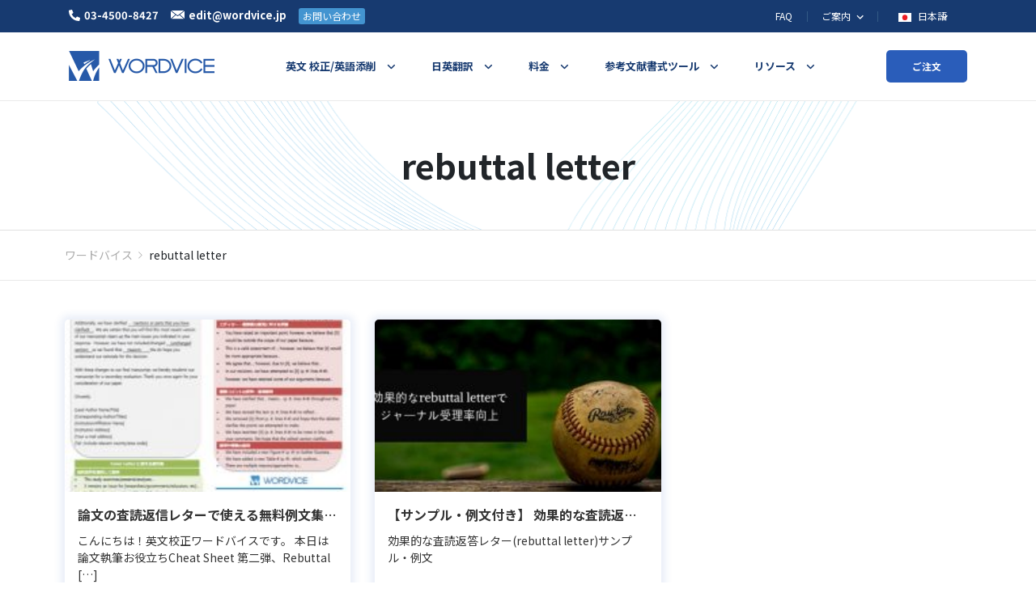

--- FILE ---
content_type: text/html; charset=UTF-8
request_url: https://blog.wordvice.jp/tag/rebuttal-letter/
body_size: 11849
content:
<!doctype html>
<html lang="zh-CN">
<head>
    <meta charset="UTF-8" />
    <meta name="viewport" content="width=device-width, initial-scale=1" />

    <link rel="preconnect" href="https://www.youtube.com">
    <link rel="preload"  href="https://fonts.googleapis.com/css2?family=Noto+Sans+JP:wght@400;700&display=swap" as="style" onload="this.onload=null;this.rel='stylesheet'">
    <noscript><link rel="stylesheet" href="https://fonts.googleapis.com/css2?family=Noto+Sans+JP:wght@400;700&display=swap"></noscript>
    <meta name='robots' content='noindex, follow' />

	<!-- This site is optimized with the Yoast SEO plugin v17.3 - https://yoast.com/wordpress/plugins/seo/ -->
	<link media="all" href="https://blog.wordvice.jp/wp-content/cache/autoptimize/css/autoptimize_983cee9bcc5b8d817d6a49e9940b95f8.css" rel="stylesheet" /><title>rebuttal letter Archives - Wordvice</title>
	<meta property="og:locale" content="zh_CN" />
	<meta property="og:type" content="article" />
	<meta property="og:title" content="rebuttal letter Archives - Wordvice" />
	<meta property="og:url" content="https://blog.wordvice.jp/tag/rebuttal-letter/" />
	<meta property="og:site_name" content="Wordvice" />
	<meta name="twitter:card" content="summary_large_image" />
	<script type="application/ld+json" class="yoast-schema-graph">{"@context":"https://schema.org","@graph":[{"@type":"WebSite","@id":"https://blog.wordvice.jp/#website","url":"https://blog.wordvice.jp/","name":"Wordvice","description":"\u30ef\u30fc\u30c9\u30d0\u30a4\u30b9 Blog","potentialAction":[{"@type":"SearchAction","target":{"@type":"EntryPoint","urlTemplate":"https://blog.wordvice.jp/?s={search_term_string}"},"query-input":"required name=search_term_string"}],"inLanguage":"zh-CN"},{"@type":"CollectionPage","@id":"https://blog.wordvice.jp/tag/rebuttal-letter/#webpage","url":"https://blog.wordvice.jp/tag/rebuttal-letter/","name":"rebuttal letter Archives - Wordvice","isPartOf":{"@id":"https://blog.wordvice.jp/#website"},"breadcrumb":{"@id":"https://blog.wordvice.jp/tag/rebuttal-letter/#breadcrumb"},"inLanguage":"zh-CN","potentialAction":[{"@type":"ReadAction","target":["https://blog.wordvice.jp/tag/rebuttal-letter/"]}]},{"@type":"BreadcrumbList","@id":"https://blog.wordvice.jp/tag/rebuttal-letter/#breadcrumb","itemListElement":[{"@type":"ListItem","position":1,"name":"Home","item":"https://blog.wordvice.jp/"},{"@type":"ListItem","position":2,"name":"rebuttal letter"}]}]}</script>
	<!-- / Yoast SEO plugin. -->














<link rel="https://api.w.org/" href="https://blog.wordvice.jp/wp-json/" /><link rel="alternate" type="application/json" href="https://blog.wordvice.jp/wp-json/wp/v2/tags/145" /><link rel="EditURI" type="application/rsd+xml" title="RSD" href="https://blog.wordvice.jp/xmlrpc.php?rsd" />
<link rel="wlwmanifest" type="application/wlwmanifest+xml" href="https://blog.wordvice.jp/wp-includes/wlwmanifest.xml" />
<meta name="generator" content="WordPress 6.1.1" />
<!-- 没有可用于此网址的 AMPHTML 版本。 --><link rel="icon" href="https://ee-blog-cdn.wordvice.com/jp/wp-content/uploads/2021/11/03052418/cropped-favicon_wordvice_bl-32x32.png" sizes="32x32" />
<link rel="icon" href="https://ee-blog-cdn.wordvice.com/jp/wp-content/uploads/2021/11/03052418/cropped-favicon_wordvice_bl-192x192.png" sizes="192x192" />
<link rel="apple-touch-icon" href="https://ee-blog-cdn.wordvice.com/jp/wp-content/uploads/2021/11/03052418/cropped-favicon_wordvice_bl-180x180.png" />
<meta name="msapplication-TileImage" content="https://ee-blog-cdn.wordvice.com/jp/wp-content/uploads/2021/11/03052418/cropped-favicon_wordvice_bl-270x270.png" />
</head>

<body class="archive tag tag-rebuttal-letter tag-145">
<svg xmlns="http://www.w3.org/2000/svg" viewBox="0 0 0 0" width="0" height="0" focusable="false" role="none" style="visibility: hidden; position: absolute; left: -9999px; overflow: hidden;" ><defs><filter id="wp-duotone-dark-grayscale"><feColorMatrix color-interpolation-filters="sRGB" type="matrix" values=" .299 .587 .114 0 0 .299 .587 .114 0 0 .299 .587 .114 0 0 .299 .587 .114 0 0 " /><feComponentTransfer color-interpolation-filters="sRGB" ><feFuncR type="table" tableValues="0 0.49803921568627" /><feFuncG type="table" tableValues="0 0.49803921568627" /><feFuncB type="table" tableValues="0 0.49803921568627" /><feFuncA type="table" tableValues="1 1" /></feComponentTransfer><feComposite in2="SourceGraphic" operator="in" /></filter></defs></svg><svg xmlns="http://www.w3.org/2000/svg" viewBox="0 0 0 0" width="0" height="0" focusable="false" role="none" style="visibility: hidden; position: absolute; left: -9999px; overflow: hidden;" ><defs><filter id="wp-duotone-grayscale"><feColorMatrix color-interpolation-filters="sRGB" type="matrix" values=" .299 .587 .114 0 0 .299 .587 .114 0 0 .299 .587 .114 0 0 .299 .587 .114 0 0 " /><feComponentTransfer color-interpolation-filters="sRGB" ><feFuncR type="table" tableValues="0 1" /><feFuncG type="table" tableValues="0 1" /><feFuncB type="table" tableValues="0 1" /><feFuncA type="table" tableValues="1 1" /></feComponentTransfer><feComposite in2="SourceGraphic" operator="in" /></filter></defs></svg><svg xmlns="http://www.w3.org/2000/svg" viewBox="0 0 0 0" width="0" height="0" focusable="false" role="none" style="visibility: hidden; position: absolute; left: -9999px; overflow: hidden;" ><defs><filter id="wp-duotone-purple-yellow"><feColorMatrix color-interpolation-filters="sRGB" type="matrix" values=" .299 .587 .114 0 0 .299 .587 .114 0 0 .299 .587 .114 0 0 .299 .587 .114 0 0 " /><feComponentTransfer color-interpolation-filters="sRGB" ><feFuncR type="table" tableValues="0.54901960784314 0.98823529411765" /><feFuncG type="table" tableValues="0 1" /><feFuncB type="table" tableValues="0.71764705882353 0.25490196078431" /><feFuncA type="table" tableValues="1 1" /></feComponentTransfer><feComposite in2="SourceGraphic" operator="in" /></filter></defs></svg><svg xmlns="http://www.w3.org/2000/svg" viewBox="0 0 0 0" width="0" height="0" focusable="false" role="none" style="visibility: hidden; position: absolute; left: -9999px; overflow: hidden;" ><defs><filter id="wp-duotone-blue-red"><feColorMatrix color-interpolation-filters="sRGB" type="matrix" values=" .299 .587 .114 0 0 .299 .587 .114 0 0 .299 .587 .114 0 0 .299 .587 .114 0 0 " /><feComponentTransfer color-interpolation-filters="sRGB" ><feFuncR type="table" tableValues="0 1" /><feFuncG type="table" tableValues="0 0.27843137254902" /><feFuncB type="table" tableValues="0.5921568627451 0.27843137254902" /><feFuncA type="table" tableValues="1 1" /></feComponentTransfer><feComposite in2="SourceGraphic" operator="in" /></filter></defs></svg><svg xmlns="http://www.w3.org/2000/svg" viewBox="0 0 0 0" width="0" height="0" focusable="false" role="none" style="visibility: hidden; position: absolute; left: -9999px; overflow: hidden;" ><defs><filter id="wp-duotone-midnight"><feColorMatrix color-interpolation-filters="sRGB" type="matrix" values=" .299 .587 .114 0 0 .299 .587 .114 0 0 .299 .587 .114 0 0 .299 .587 .114 0 0 " /><feComponentTransfer color-interpolation-filters="sRGB" ><feFuncR type="table" tableValues="0 0" /><feFuncG type="table" tableValues="0 0.64705882352941" /><feFuncB type="table" tableValues="0 1" /><feFuncA type="table" tableValues="1 1" /></feComponentTransfer><feComposite in2="SourceGraphic" operator="in" /></filter></defs></svg><svg xmlns="http://www.w3.org/2000/svg" viewBox="0 0 0 0" width="0" height="0" focusable="false" role="none" style="visibility: hidden; position: absolute; left: -9999px; overflow: hidden;" ><defs><filter id="wp-duotone-magenta-yellow"><feColorMatrix color-interpolation-filters="sRGB" type="matrix" values=" .299 .587 .114 0 0 .299 .587 .114 0 0 .299 .587 .114 0 0 .299 .587 .114 0 0 " /><feComponentTransfer color-interpolation-filters="sRGB" ><feFuncR type="table" tableValues="0.78039215686275 1" /><feFuncG type="table" tableValues="0 0.94901960784314" /><feFuncB type="table" tableValues="0.35294117647059 0.47058823529412" /><feFuncA type="table" tableValues="1 1" /></feComponentTransfer><feComposite in2="SourceGraphic" operator="in" /></filter></defs></svg><svg xmlns="http://www.w3.org/2000/svg" viewBox="0 0 0 0" width="0" height="0" focusable="false" role="none" style="visibility: hidden; position: absolute; left: -9999px; overflow: hidden;" ><defs><filter id="wp-duotone-purple-green"><feColorMatrix color-interpolation-filters="sRGB" type="matrix" values=" .299 .587 .114 0 0 .299 .587 .114 0 0 .299 .587 .114 0 0 .299 .587 .114 0 0 " /><feComponentTransfer color-interpolation-filters="sRGB" ><feFuncR type="table" tableValues="0.65098039215686 0.40392156862745" /><feFuncG type="table" tableValues="0 1" /><feFuncB type="table" tableValues="0.44705882352941 0.4" /><feFuncA type="table" tableValues="1 1" /></feComponentTransfer><feComposite in2="SourceGraphic" operator="in" /></filter></defs></svg><svg xmlns="http://www.w3.org/2000/svg" viewBox="0 0 0 0" width="0" height="0" focusable="false" role="none" style="visibility: hidden; position: absolute; left: -9999px; overflow: hidden;" ><defs><filter id="wp-duotone-blue-orange"><feColorMatrix color-interpolation-filters="sRGB" type="matrix" values=" .299 .587 .114 0 0 .299 .587 .114 0 0 .299 .587 .114 0 0 .299 .587 .114 0 0 " /><feComponentTransfer color-interpolation-filters="sRGB" ><feFuncR type="table" tableValues="0.098039215686275 1" /><feFuncG type="table" tableValues="0 0.66274509803922" /><feFuncB type="table" tableValues="0.84705882352941 0.41960784313725" /><feFuncA type="table" tableValues="1 1" /></feComponentTransfer><feComposite in2="SourceGraphic" operator="in" /></filter></defs></svg><div id="page" class="site">
    <!-- Header 영역 -->
    <div class="wv-header-top">
        <div class="container-xl">
            <div class="wv-top-left">
                <ul>
                    <li>
                        <a href="tel:+810345008427" class="left-btn">
                            <span class="wv-ic"><noscript><img src="https://pstatic.wordvice.com/wv-jp/images/top_tel.svg" alt="tel"></noscript><img class="lazyload" src='data:image/svg+xml,%3Csvg%20xmlns=%22http://www.w3.org/2000/svg%22%20viewBox=%220%200%20210%20140%22%3E%3C/svg%3E' data-src="https://pstatic.wordvice.com/wv-jp/images/top_tel.svg" alt="tel"></span><em>03-4500-8427</em>
                        </a>
                    </li>
                    <li>
                        <a class="left-btn" href="mailto:edit@wordvice.jp">
                            <span class="wv-ic"><noscript><img src="https://pstatic.wordvice.com/wv-jp/images/top_mail.svg" alt="mail"></noscript><img class="lazyload" src='data:image/svg+xml,%3Csvg%20xmlns=%22http://www.w3.org/2000/svg%22%20viewBox=%220%200%20210%20140%22%3E%3C/svg%3E' data-src="https://pstatic.wordvice.com/wv-jp/images/top_mail.svg" alt="mail"></span><em>edit@wordvice.jp</em>
                        </a>
                    </li>
                    <li>
                        <a class="left-btn wv-left-btn" href="https://wordvice.jp/%e3%81%8a%e5%95%8f%e3%81%84%e5%90%88%e3%82%8f%e3%81%9b/">お問い合わせ</a>
                    </li>
                </ul>
            </div>
            <div class="wv-top-right">
                <ul class="top-right-menu">
                    <li class="wv-menu">
                        <a class="wv-top-menu" href="https://wordvice.jp/faq">FAQ</a>
                    </li>
                    <li class="wv-menu depth2">
                        <a class="wv-top-menu" href="https://wordvice.jp/intro">
                            <em>
                                ご案内
                                <svg xmlns="http://www.w3.org/2000/svg" width="24" height="24" viewBox="0 0 24 24">
                                    <path fill="none" d="M0 0H24V24H0z"/>
                                    <path fill="#fff" d="M10.307 11.76L14.56 16l4.253-4.244 1.307 1.307-5.56 5.56L9 13.067z" transform="translate(-3.001 -2.76)"/>
                                </svg>
                            </em>
                        </a>
                        <div class="depth2-box">
                            <ul>
                                <li><a class="wv-ctg2" href="https://wordvice.jp/intro/">会社案内</a></li>
                                <li><a class="wv-ctg2" href="https://wordvice.jp/intro/editor-profile/">校正者概要</a></li>
                                <li><a class="wv-ctg2" href="https://wordvice.jp/intro/client-list/">顧客現況</a></li>
                                <li><a class="wv-ctg2" href="https://wordvice.jp/intro/customer-review/">お客様の声</a></li>
                                <li><a class="wv-ctg2" href="https://wordvice.jp/affiliate/home/">アフィリエイトプログラム</a></li>
                                <li><a class="wv-ctg2" href="https://wordvice.jp/affiliation/">機関提携のお問い合わせ</a></li>
                                <li><a class="wv-ctg2" href="https://wordvice.jp/career/">採用</a></li>
                            </ul>
                        </div>
                    </li>
                    <li class="wv-menu">
                        <button class="wv-top-menu wv-toggle-languages wv-button-language">
                            <span class="wv-flag">
                                <noscript><img src="https://pstatic.wordvice.com/wv-common/images/flag_jp.svg" alt="日本語"></noscript><img class="lazyload" src='data:image/svg+xml,%3Csvg%20xmlns=%22http://www.w3.org/2000/svg%22%20viewBox=%220%200%20210%20140%22%3E%3C/svg%3E' data-src="https://pstatic.wordvice.com/wv-common/images/flag_jp.svg" alt="日本語">
                            </span>
                            <em>
                                日本語
                                <svg xmlns="http://www.w3.org/2000/svg" width="24" height="24" viewBox="0 0 24 24">
                                    <path fill="none" d="M0 0H24V24H0z"/>
                                    <path fill="#fff" d="M10.307 11.76L14.56 16l4.253-4.244 1.307 1.307-5.56 5.56L9 13.067z" transform="translate(-3.001 -2.76)"/>
                                </svg>
                            </em>
                        </button>

                        <div id="wv-list-languages" class="wv-list-languages">
                            <ul>
                                <li>
                                    <a class="lang-btn" href="https://essayreview.co.kr">
                                    <span class="wv-flag">
                                        <noscript><img src="https://pstatic.wordvice.com/wv-common/images/flag_kr.svg" alt="한국어"></noscript><img class="lazyload" src='data:image/svg+xml,%3Csvg%20xmlns=%22http://www.w3.org/2000/svg%22%20viewBox=%220%200%20210%20140%22%3E%3C/svg%3E' data-src="https://pstatic.wordvice.com/wv-common/images/flag_kr.svg" alt="한국어">
                                    </span>
                                        <em>한국어</em>
                                    </a>
                                </li>
                                <li>
                                    <a class="lang-btn" href="https://wordvice.cn" >
                                    <span class="wv-flag">
                                        <noscript><img src="https://pstatic.wordvice.com/wv-common/images/flag_cn.svg" alt="简体中文"></noscript><img class="lazyload" src='data:image/svg+xml,%3Csvg%20xmlns=%22http://www.w3.org/2000/svg%22%20viewBox=%220%200%20210%20140%22%3E%3C/svg%3E' data-src="https://pstatic.wordvice.com/wv-common/images/flag_cn.svg" alt="简体中文">
                                    </span>
                                        <em>简体中文</em>
                                    </a>
                                </li>
                                <li>
                                    <a class="lang-btn" href="https://wordvice.com.tw">
                                    <span class="wv-flag">
                                        <noscript><img src="https://pstatic.wordvice.com/wv-common/images/flag_tw.svg" alt="繁體中文"></noscript><img class="lazyload" src='data:image/svg+xml,%3Csvg%20xmlns=%22http://www.w3.org/2000/svg%22%20viewBox=%220%200%20210%20140%22%3E%3C/svg%3E' data-src="https://pstatic.wordvice.com/wv-common/images/flag_tw.svg" alt="繁體中文">
                                    </span>
                                        <em>繁體中文</em>
                                    </a>
                                </li>
                                <li>
                                    <a class="lang-btn" href="https://wordvice.com.tr">
                                    <span class="wv-flag">
                                        <noscript><img src="https://pstatic.wordvice.com/wv-common/images/flag_tr.svg" alt="Türkçe"></noscript><img class="lazyload" src='data:image/svg+xml,%3Csvg%20xmlns=%22http://www.w3.org/2000/svg%22%20viewBox=%220%200%20210%20140%22%3E%3C/svg%3E' data-src="https://pstatic.wordvice.com/wv-common/images/flag_tr.svg" alt="Türkçe">
                                    </span>
                                        <em>Türkçe</em>
                                    </a>
                                </li>
                                <li>
                                    <a class="lang-btn" href="https://wordvice.com">
                                    <span class="wv-flag">
                                        <noscript><img src="https://pstatic.wordvice.com/wv-common/images/flag_us.svg" alt="English"></noscript><img class="lazyload" src='data:image/svg+xml,%3Csvg%20xmlns=%22http://www.w3.org/2000/svg%22%20viewBox=%220%200%20210%20140%22%3E%3C/svg%3E' data-src="https://pstatic.wordvice.com/wv-common/images/flag_us.svg" alt="English">
                                    </span>
                                        <em>English</em>
                                    </a>
                                </li>
                            </ul>
                        </div>
                    </li>
                </ul>
            </div>
        </div>
    </div>

    <!-- sticky header -->
    <header id="masthead" class="" role="banner">
        <!-- NAV PC -->
        <div class="wv-header">
            <div class="container-xl">
                <div class="wv-header-inner">
                    <div class="wv-logo">
                        <a class="logo-btn" href="https://wordvice.jp" title="ワードバイス Blog">
                            <noscript><img srcset="https://pstatic.wordvice.com/wv-jp/images/biglogo2.png 1024w,
                                     https://pstatic.wordvice.com/wv-jp/images/biglogo.png" src="https://pstatic.wordvice.com/wv-jp/images/biglogo.png" alt="Wordvice"></noscript><img class="lazyload" data-srcset="https://pstatic.wordvice.com/wv-jp/images/biglogo2.png 1024w,
                                     https://pstatic.wordvice.com/wv-jp/images/biglogo.png" src='data:image/svg+xml,%3Csvg%20xmlns=%22http://www.w3.org/2000/svg%22%20viewBox=%220%200%20210%20140%22%3E%3C/svg%3E' data-src="https://pstatic.wordvice.com/wv-jp/images/biglogo.png" alt="Wordvice">
                        </a>
                    </div>
                    <div class="wv-header-menu">
                        <ul class="wv-nav">

                            <li class="wv-ctg menu-item menu-parents mega-menu-item wv-citation-menu">
                                <a class="wv-ctg1" href="https://wordvice.jp/services/academic-editing/?utm_source=wordvice_blog&utm_medium=post&utm_campaign=menu_click"><em>英文 校正/英語添削</em></a>
                                <div class="wv-header-depth large">
                                    <ul class="menu-ul">
                                        <li class="menu-li">
                                            <a class="depth1" href="https://wordvice.jp/services/academic-editing/?utm_source=wordvice_blog&utm_medium=post&utm_campaign=menu_click">学術論文英文校正サービス
                                                <svg xmlns="http://www.w3.org/2000/svg" width="24" height="24" viewBox="0 0 24 24">
                                                    <path style="fill:none" d="M0 0h24v24H0z" transform="rotate(-90 12 12)"/>
                                                    <path data-name="Icon material-keyboard-arrow-down" d="m10.008 11.76 3.281 3.273 3.281-3.273 1.008 1.008-4.288 4.288L9 12.768z" transform="rotate(-90 11.877 13.852)" class="menu-svg"/>
                                                </svg>
                                            </a>
                                            <div class="depth2-box">
                                                <ul>
                                                    <li>
                                                        <a href="https://wordvice.jp/services/academic-editing/journal/?utm_source=wordvice_blog&utm_medium=post&utm_campaign=menu_click" class="depth2">
                                                            ジャーナル論文
                                                        </a>
                                                    </li>
                                                    <li>
                                                        <a href="https://wordvice.jp/services/academic-editing/paper-thesis-dissertation/?utm_source=wordvice_blog&utm_medium=post&utm_campaign=menu_click" class="depth2">
                                                            研究論文
                                                        </a>
                                                    </li>
                                                    <li>
                                                        <a href="https://wordvice.jp/services/academic-editing/paper-abstract/?utm_source=wordvice_blog&utm_medium=post&utm_campaign=menu_click" class="depth2">
                                                            論文要旨
                                                        </a>
                                                    </li>
                                                    <li>
                                                        <a href="https://wordvice.jp/services/academic-editing/assignment/?utm_source=wordvice_blog&utm_medium=post&utm_campaign=menu_click" class="depth2">
                                                            英語レポート
                                                        </a>
                                                    </li>
                                                </ul>
                                            </div>
                                        </li>

                                        <li class="menu-li">
                                            <a class="depth1" href="https://wordvice.jp/services/admissions-editing/?utm_source=wordvice_blog&utm_medium=post&utm_campaign=menu_click">留学願書英文校正サービス
                                                <svg xmlns="http://www.w3.org/2000/svg" width="24" height="24" viewBox="0 0 24 24">
                                                    <path style="fill:none" d="M0 0h24v24H0z" transform="rotate(-90 12 12)"/>
                                                    <path data-name="Icon material-keyboard-arrow-down" d="m10.008 11.76 3.281 3.273 3.281-3.273 1.008 1.008-4.288 4.288L9 12.768z" transform="rotate(-90 11.877 13.852)" class="menu-svg"/>
                                                </svg>
                                            </a>
                                            <div class="depth2-box">
                                                <ul>
                                                    <li>
                                                        <a href="https://wordvice.jp/services/admissions-editing/english-essay/?utm_source=wordvice_blog&utm_medium=post&utm_campaign=menu_click" class="depth2">
                                                            エッセイ
                                                        </a>
                                                    </li>
                                                    <li>
                                                        <a href="https://wordvice.jp/services/admissions-editing/letter-of-recommendation/?utm_source=wordvice_blog&utm_medium=post&utm_campaign=menu_click" class="depth2">
                                                            推薦書
                                                        </a>
                                                    </li>
                                                    <li>
                                                        <a href="https://wordvice.jp/services/admissions-editing/cover-letter/?utm_source=wordvice_blog&utm_medium=post&utm_campaign=menu_click" class="depth2">
                                                            カバーレター
                                                        </a>
                                                    </li>
                                                    <li>
                                                        <a href="https://wordvice.jp/services/admissions-editing/cv-resume/?utm_source=wordvice_blog&utm_medium=post&utm_campaign=menu_click" class="depth2">
                                                            レジュメ/CV/履歴書
                                                        </a>
                                                    </li>
                                                    <li>
                                                        <a href="https://wordvice.jp/services/admissions-editing/sop/?utm_source=wordvice_blog&utm_medium=post&utm_campaign=menu_click" class="depth2">
                                                            SOP
                                                        </a>
                                                    </li>
                                                </ul>
                                            </div>
                                        </li>

                                        <li class="menu-li">
                                            <a class="depth1" href="https://wordvice.jp/services/toefl-writing/?utm_source=wordvice_blog&utm_medium=post&utm_campaign=menu_click">英語添削サービス
                                                <svg xmlns="http://www.w3.org/2000/svg" width="24" height="24" viewBox="0 0 24 24">
                                                    <path style="fill:none" d="M0 0h24v24H0z" transform="rotate(-90 12 12)"/>
                                                    <path data-name="Icon material-keyboard-arrow-down" d="m10.008 11.76 3.281 3.273 3.281-3.273 1.008 1.008-4.288 4.288L9 12.768z" transform="rotate(-90 11.877 13.852)" class="menu-svg"/>
                                                </svg>
                                            </a>
                                            <div class="depth2-box">
                                                <ul>
                                                    <li>
                                                        <a href="https://wordvice.jp/services/toefl-writing/?utm_source=wordvice_blog&utm_medium=post&utm_campaign=menu_click" class="depth2">
                                                            TOEFLライティング
                                                        </a>
                                                    </li>
                                                    <li>
                                                        <a href="https://wordvice.jp/services/english-writing/?utm_source=wordvice_blog&utm_medium=post&utm_campaign=menu_click" class="depth2">
                                                            英検/自由英作文
                                                        </a>
                                                    </li>
                                                </ul>
                                            </div>
                                        </li>

                                        <li class="menu-li">
                                            <a class="depth1" href="https://wordvice.jp/services/business-english-editing/?utm_source=wordvice_blog&utm_medium=post&utm_campaign=menu_click">英語ビジネス文書添削サービス</a>
                                        </li>
                                    </ul>
                                </div>
                            </li>

                            <!-- 번역 -->
                            <li class="wv-ctg">
                                <a class="wv-ctg1" href="https://wordvice.jp/services/translation/academic-paper/?utm_source=wordvice_blog&utm_medium=post&utm_campaign=menu_click"><em>日英翻訳</em></a>
                                <div class="wv-ctg2-box">
                                    <ul>
                                        <li><a class="wv-ctg2" href="https://wordvice.jp/services/translation/academic-paper/?utm_source=wordvice_blog&utm_medium=post&utm_campaign=menu_click">学術論文</a></li>
                                        <li><a class="wv-ctg2" href="https://wordvice.jp/services/translation/cv-resume/?utm_source=wordvice_blog&utm_medium=post&utm_campaign=menu_click">履歴書</a></li>
                                        <li><a class="wv-ctg2" href="https://wordvice.jp/services/translation/sop/?utm_source=wordvice_blog&utm_medium=post&utm_campaign=menu_click">SOP</a></li>
                                        <li><a class="wv-ctg2" href="https://wordvice.jp/services/translation/essay/?utm_source=wordvice_blog&utm_medium=post&utm_campaign=menu_click">エッセイ</a></li>
                                        <li><a class="wv-ctg2" href="https://wordvice.jp/services/translation/letter-of-recommendation/?utm_source=wordvice_blog&utm_medium=post&utm_campaign=menu_click">推薦状</a></li>
                                    </ul>
                                </div>
                            </li>

                            <li class="wv-ctg">
                                <a class="wv-ctg1" href="https://wordvice.jp/price/?utm_source=wordvice_blog&utm_medium=post&utm_campaign=menu_click"><em>料金</em></a>
                                <div class="wv-ctg2-box">
                                    <ul>
                                        <li><a class="wv-ctg2" href="https://wordvice.jp/price/?utm_source=wordvice_blog&utm_medium=post&utm_campaign=menu_click">学術論文 英文校正サービス</a></li>
                                        <li><a class="wv-ctg2" href="https://wordvice.jp/admission-pricing/?utm_source=wordvice_blog&utm_medium=post&utm_campaign=menu_click">英文履歴書・エッセイ・留学願書校正サービス</a></li>
                                        <li><a class="wv-ctg2" href="https://wordvice.jp/university-assignments-pricing/?utm_source=wordvice_blog&utm_medium=post&utm_campaign=menu_click">大学課題 英文校正サービス</a></li>
                                        <li><a class="wv-ctg2" href="https://wordvice.jp/business-pricing/?utm_source=wordvice_blog&utm_medium=post&utm_campaign=menu_click">ビジネス英文校正サービス</a></li>
                                        <li><a class="wv-ctg2" href="https://wordvice.jp/price/%E3%83%97%E3%83%AC%E3%83%9F%E3%82%A2%E3%83%A0%E6%97%A5%E8%8B%B1%E7%BF%BB%E8%A8%B3%E3%82%B5%E3%83%BC%E3%83%93%E3%82%B9/?utm_source=wordvice_blog&utm_medium=post&utm_campaign=menu_click">日英翻訳サービス</a></li>
                                        <li><a class="wv-ctg2" href="https://wordvice.jp/price/toefl%E3%83%A9%E3%82%A4%E3%83%86%E3%82%A3%E3%83%B3%E3%82%B0%E6%B7%BB%E5%89%8A%E3%83%91%E3%83%83%E3%82%B1%E3%83%BC%E3%82%B8/?utm_source=wordvice_blog&utm_medium=post&utm_campaign=menu_click">TOEFLライティング添削パッケージ</a></li>
                                        <li><a class="wv-ctg2" href="https://wordvice.jp/price/wordvice-points/?utm_source=wordvice_blog&utm_medium=post&utm_campaign=menu_click">プリペイドポイントサービス</a></li>
                                        <li><a class="wv-ctg2" href="https://wordvice.jp/%E3%81%8A%E6%94%AF%E6%89%95%E3%81%84%E6%96%B9%E6%B3%95/?utm_source=wordvice_blog&utm_medium=post&utm_campaign=menu_click">お支払い方法</a></li>
                                    </ul>
                                </div>
                            </li>

                            <li class="wv-ctg menu-item menu-parents mega-menu-item wv-citation-menu">
                                <a class="wv-ctg1" href="javascript:void(0)"><em>参考文献書式ツール</em></a>
                                <div class="wv-header-depth large">
                                    <ul class="menu-ul">
                                        <li class="menu-li"><a href="https://wordvice.jp/services/plagiarism-checker?utm_source=wordvice&utm_medium=page&utm_campaign=menu_click" class="depth1">iThenticate剽窃チェッカー</a></li>
                                        <li class="menu-li"><a href="https://wordvice.jp/apa-citation-generator?utm_source=wordvice&utm_medium=page&utm_campaign=menu_click" class="depth1">APA - 引用・参考文献自動作成</a></li>
                                        <li class="menu-li"><a href="https://wordvice.jp/mla-citation-generator?utm_source=wordvice&utm_medium=page&utm_campaign=menu_click" class="depth1">MLA - 引用・参考文献自動作成</a></li>
                                        <li class="menu-li"><a href="https://wordvice.jp/chicago-citation-generator?utm_source=wordvice&utm_medium=page&utm_campaign=menu_click" class="depth1">シカゴ - 引用・参考文献自動作成</a></li>
                                        <li class="menu-li"><a href="https://wordvice.jp/vancouver-citation-generator?utm_source=wordvice&utm_medium=page&utm_campaign=menu_click" class="depth1">バンクーバー - 引用・参考文献自動作成</a></li>
                                        <li class="menu-li">
                                            <a href="https://wordvice.jp/citation-guide/apa?utm_source=wordvice&utm_medium=page&utm_campaign=menu_click" class="depth1">
                                                参照・引用文献ガイド
                                                <svg xmlns="http://www.w3.org/2000/svg" width="24" height="24" viewBox="0 0 24 24">
                                                    <path style="fill:none" d="M0 0h24v24H0z" transform="rotate(-90 12 12)"/>
                                                    <path data-name="Icon material-keyboard-arrow-down" d="m10.008 11.76 3.281 3.273 3.281-3.273 1.008 1.008-4.288 4.288L9 12.768z" transform="rotate(-90 11.877 13.852)" class="menu-svg"/>
                                                </svg>
                                            </a>
                                            <div class="depth2-box">
                                                <ul>
                                                    <li>
                                                        <a href="https://wordvice.jp/citation-guide/apa?utm_source=wordvice&utm_medium=page&utm_campaign=menu_click" class="depth2">
                                                            APA引用・参考文献ガイド
                                                        </a>
                                                    </li>
                                                    <li>
                                                        <a href="https://wordvice.jp/citation-guide/mla?utm_source=wordvice&utm_medium=page&utm_campaign=menu_click" class="depth2">
                                                            MLA引用・参考文献ガイド
                                                        </a>
                                                    </li>
                                                    <li>
                                                        <a href="https://wordvice.jp/citation-guide/chicago?utm_source=wordvice&utm_medium=page&utm_campaign=menu_click" class="depth2">
                                                            シカゴ式引用・参考文献ガイド
                                                        </a>
                                                    </li>
                                                    <li>
                                                        <a href="https://wordvice.jp/citation-guide/vancouver?utm_source=wordvice&utm_medium=page&utm_campaign=menu_click" class="depth2">
                                                            バンクーバー式引用・参考文献ガイド
                                                        </a>
                                                    </li>
                                                </ul>
                                            </div>
                                        </li>
                                    </ul>
                                </div>
                            </li>

                            <li class="wv-ctg">
                                <a class="wv-ctg1" href="https://blog.wordvice.jp"><em>リソース</em></a>
                                <div class="wv-ctg2-box last">
                                    <ul>
                                        <li><a class="wv-ctg2" href="https://blog.wordvice.jp/writing-and-editing-guide/">執筆&編集ガイド</a></li>
                                        <li><a class="wv-ctg2" href="https://blog.wordvice.jp/academy-academic/">学術情報</a></li>
                                        <li><a class="wv-ctg2" href="https://blog.wordvice.jp/academy-admission/">海外留学情報</a></li>
                                    </ul>
                                </div>
                            </li>
                        </ul>
                    </div>
                    <div class="wv-order-btn">
                        <a class="o-btn" href="https://wordvice.jp/shop/">ご注文</a>
                    </div>

                    <!-- 모바일메뉴 TOGGLE BUTTON -->
                    <button type="button" class="wv-nav-menu wv-js-menu" >
                        <span class="icon-bar bar1"></span>
                        <span class="icon-bar bar2"></span>
                        <span class="icon-bar bar3"></span>
                    </button>
                </div>
            </div>
        </div>

        <!-- NAV MOBILE -->
        <div id="wv-mo-menu" class="wv-mo-menu">
            <div class="wv-menu">
                <div class="wv-mo-top">
                    <a class="top-logo" href="https://wordvice.jp">
                        <noscript><img src="https://pstatic.wordvice.com/wv-jp/images/biglogo2.png" alt="Wordvice"></noscript><img class="lazyload" src='data:image/svg+xml,%3Csvg%20xmlns=%22http://www.w3.org/2000/svg%22%20viewBox=%220%200%20210%20140%22%3E%3C/svg%3E' data-src="https://pstatic.wordvice.com/wv-jp/images/biglogo2.png" alt="Wordvice">
                    </a>
                    <button class="close-btn wv-js-menu" >
                        <span class="bar bar1"></span>
                        <span class="bar bar2"></span>
                    </button>
                </div>
                <div class="wv-nav-top">
                    <div class="wv-nav-tc nav-left">
                        <ul>
                        </ul>
                    </div>
                    <div class="wv-nav-tc nav-right">
                        <button class="wv-languages-btn wv-js-language">
                            日本 (JAPAN)
                            <svg xmlns="http://www.w3.org/2000/svg" width="24" height="24" viewBox="0 0 24 24">
                                <path fill="none" d="M0 0H24V24H0z"/>
                                <path fill="#333" d="M10.307 11.76L14.56 16l4.253-4.244 1.307 1.307-5.56 5.56L9 13.067z" transform="translate(-3.001 -2.76)"/>
                            </svg>
                        </button>
                    </div>
                </div>

                <!-- languages-list -->
                <div class="wv-languages-wrap">
                    <button class="wv-bg wv-js-language"></button>
                    <div class="wv-languages-box">
                        <div class="wv-inner">
                            <div class="wv-languages">
                                <button class="close-btn wv-js-language wv-button-language"><span class="close-ic"></span></button>
                                <ul>
                                    <li><a class="languages-btn" href="https://wordvice.jp">日本 (JAPAN)</a></li>
                                    <li><a class="languages-btn" href="https://essayreview.co.kr">한국 (KOREA)</a></li>
                                    <li><a class="languages-btn" href="https://wordvice.cn">中国 (CHINA)</a></li>
                                    <li><a class="languages-btn" href="https://wordvice.com.tw">台灣 (TAIWAN)</a></li>
                                    <li><a class="languages-btn" href="https://wordvice.com">UNITED STATES</a></li>
                                    <li><a class="languages-btn" href="https://wordvice.com.tr">TÜRKIYE (TURKEY)</a></li>
                                </ul>
                            </div>
                        </div>
                    </div>
                </div>
                <!-- languages-list -->

                <div class="wv-menu-list">
                    <ul class="ctg1-box">
                        <li class="ctg1">
                            <button class="ctg1-btn">英文 校正/英語添削</button>
                            <div class="ctg2-box">
                                <ul class="ctg2-ul">
                                    <li><a class="ctg2" href="https://wordvice.jp/services/academic-editing/?utm_source=wordvice_blog&utm_medium=post&utm_campaign=menu_click"><b>学術論文英文校正サービス</b></a></li>
                                    <li><a class="ctg2" href="https://wordvice.jp/services/academic-editing/journal/?utm_source=wordvice_blog&utm_medium=post&utm_campaign=menu_click">- ジャーナル論文</a></li>
                                    <li><a class="ctg2" href="https://wordvice.jp/services/academic-editing/paper-thesis-dissertation/?utm_source=wordvice_blog&utm_medium=post&utm_campaign=menu_click">- 研究論文</a></li>
                                    <li><a class="ctg2" href="https://wordvice.jp/services/academic-editing/paper-abstract/?utm_source=wordvice_blog&utm_medium=post&utm_campaign=menu_click">- 論文要旨</a></li>
                                    <li><a class="ctg2" href="https://wordvice.jp/services/academic-editing/assignment/?utm_source=wordvice_blog&utm_medium=post&utm_campaign=menu_click">- 英語レポート</a></li>

                                    <li><a class="ctg2" href="https://wordvice.jp/services/admissions-editing/?utm_source=wordvice_blog&utm_medium=post&utm_campaign=menu_click"><b>留学願書英文校正サービス</b></a></li>
                                    <li><a class="ctg2" href="https://wordvice.jp/services/admissions-editing/english-essay/?utm_source=wordvice_blog&utm_medium=post&utm_campaign=menu_click">- エッセイ</a></li>
                                    <li><a class="ctg2" href="https://wordvice.jp/services/admissions-editing/sop/?utm_source=wordvice_blog&utm_medium=post&utm_campaign=menu_click">- SOP</a></li>
                                    <li><a class="ctg2" href="https://wordvice.jp/services/admissions-editing/cv-resume/?utm_source=wordvice_blog&utm_medium=post&utm_campaign=menu_click">- レジュメ/CV/履歴書</a></li>
                                    <li><a class="ctg2" href="https://wordvice.jp/services/admissions-editing/letter-of-recommendation/?utm_source=wordvice_blog&utm_medium=post&utm_campaign=menu_click">- 推薦書</a></li>
                                    <li><a class="ctg2" href="https://wordvice.jp/services/admissions-editing/cover-letter/?utm_source=wordvice_blog&utm_medium=post&utm_campaign=menu_click">- カバーレター</a></li>

                                    <li><a class="ctg2" href="https://wordvice.jp/services/toefl-writing/?utm_source=wordvice_blog&utm_medium=post&utm_campaign=menu_click"><b>英語添削サービス</b></a></li>
                                    <li><a class="ctg2" href="https://wordvice.jp/services/toefl-writing/?utm_source=wordvice_blog&utm_medium=post&utm_campaign=menu_click">- TOEFLライティング</a></li>
                                    <li><a class="ctg2" href="https://wordvice.jp/services/english-writing/?utm_source=wordvice_blog&utm_medium=post&utm_campaign=menu_click">- 英検/自由英作文</a></li>

                                    <li><a class="ctg2" href="https://wordvice.jp/services/business-english-editing/?utm_source=wordvice_blog&utm_medium=post&utm_campaign=menu_click"><b>英語ビジネス文書添削サービス</b></a></li>
                                </ul>
                            </div>
                        </li>

                        <li class="ctg1">
                            <button class="ctg1-btn">日英翻訳</button>
                            <div class="ctg2-box">
                                <ul class="ctg2-ul">
                                    <li><a class="ctg2" href="https://wordvice.jp/services/translation/academic-paper/?utm_source=wordvice_blog&utm_medium=post&utm_campaign=menu_click">学術論文</a></li>
                                    <li><a class="ctg2" href="https://wordvice.jp/services/translation/cv-resume/?utm_source=wordvice_blog&utm_medium=post&utm_campaign=menu_click">履歴書</a></li>
                                    <li><a class="ctg2" href="https://wordvice.jp/services/translation/sop/?utm_source=wordvice_blog&utm_medium=post&utm_campaign=menu_click">SOP</a></li>
                                    <li><a class="ctg2" href="https://wordvice.jp/services/translation/essay/?utm_source=wordvice_blog&utm_medium=post&utm_campaign=menu_click">エッセイ</a></li>
                                    <li><a class="ctg2" href="https://wordvice.jp/services/translation/letter-of-recommendation/?utm_source=wordvice_blog&utm_medium=post&utm_campaign=menu_click">推薦状</a></li>
                                </ul>
                            </div>
                        </li>

                        <li class="ctg1">
                            <button class="ctg1-btn">料金</button>
                            <div class="ctg2-box">
                                <ul class="ctg2-ul">
                                    <li><a class="ctg2" href="https://wordvice.jp/price/?utm_source=wordvice_blog&utm_medium=post&utm_campaign=menu_click">学術論文 英文校正サービス</a></li>
                                    <li><a class="ctg2" href="https://wordvice.jp/admission-pricing/?utm_source=wordvice_blog&utm_medium=post&utm_campaign=menu_click">英文履歴書・エッセイ・留学願書校正サービス</a></li>
                                    <li><a class="ctg2" href="https://wordvice.jp/university-assignments-pricing/?utm_source=wordvice_blog&utm_medium=post&utm_campaign=menu_click">大学課題 英文校正サービス</a></li>
                                    <li><a class="ctg2" href="https://wordvice.jp/business-pricing/?utm_source=wordvice_blog&utm_medium=post&utm_campaign=menu_click">ビジネス英文校正サービス</a></li>
                                    <li><a class="ctg2" href="https://wordvice.jp/price/%E3%83%97%E3%83%AC%E3%83%9F%E3%82%A2%E3%83%A0%E6%97%A5%E8%8B%B1%E7%BF%BB%E8%A8%B3%E3%82%B5%E3%83%BC%E3%83%93%E3%82%B9/?utm_source=wordvice_blog&utm_medium=post&utm_campaign=menu_click">日英翻訳サービス</a></li>
                                    <li><a class="ctg2" href="https://wordvice.jp/price/toefl%E3%83%A9%E3%82%A4%E3%83%86%E3%82%A3%E3%83%B3%E3%82%B0%E6%B7%BB%E5%89%8A%E3%83%91%E3%83%83%E3%82%B1%E3%83%BC%E3%82%B8/?utm_source=wordvice_blog&utm_medium=post&utm_campaign=menu_click">TOEFLライティング添削パッケージ</a></li>
                                    <li><a class="ctg2" href="https://wordvice.jp/price/wordvice-points/?utm_source=wordvice_blog&utm_medium=post&utm_campaign=menu_click">プリペイドポイントサービス</a></li>
                                    <li><a class="ctg2" href="https://wordvice.jp/%E3%81%8A%E6%94%AF%E6%89%95%E3%81%84%E6%96%B9%E6%B3%95/?utm_source=wordvice_blog&utm_medium=post&utm_campaign=menu_click">お支払い方法</a></li>
                                </ul>
                            </div>
                        </li>

                        <li class="ctg1">
                            <button class="ctg1-btn">参考文献書式ツール</button>
                            <div class="ctg2-box">
                                <ul class="ctg2-ul">
                                    <li><a class="ctg2" href="https://wordvice.jp/services/plagiarism-checker?utm_source=wordvice&utm_medium=page&utm_campaign=menu_click">iThenticate剽窃チェッカー</a></li>
                                    <li><a class="ctg2" href="https://wordvice.jp/apa-citation-generator?utm_source=wordvice&utm_medium=page&utm_campaign=menu_click">APA スタイルの引用・参考文献自動作成</a></li>
                                    <li><a class="ctg2" href="https://wordvice.jp/mla-citation-generator?utm_source=wordvice&utm_medium=page&utm_campaign=menu_click">MLA スタイルの引用・参考文献自動作成</a></li>
                                    <li><a class="ctg2" href="https://wordvice.jp/chicago-citation-generator?utm_source=wordvice&utm_medium=page&utm_campaign=menu_click">シカゴスタイルの引用・参考文献自動作成</a></li>
                                    <li><a class="ctg2" href="https://wordvice.jp/vancouver-citation-generator?utm_source=wordvice&utm_medium=page&utm_campaign=menu_click">バンクーバースタイルの引用・参考文献自動作成</a></li>
                                    <li class="ctg2-li">
                                        <a class="ctg2" href="https://wordvice.jp/citation-guide/apa?utm_source=wordvice&utm_medium=page&utm_campaign=menu_click">参照・引用文献ガイド</a>
                                        <ul class="wv-menu-sub">
                                            <li class="wv-menu-sub-li">
                                                <a href="https://wordvice.jp/citation-guide/apa?utm_source=wordvice&utm_medium=page&utm_campaign=menu_click">
                                                    - APA引用・参考文献ガイド
                                                </a>
                                            </li>
                                            <li class="wv-menu-sub-li">
                                                <a href="https://wordvice.jp/citation-guide/mla?utm_source=wordvice&utm_medium=page&utm_campaign=menu_click">
                                                    - MLA引用・参考文献ガイド
                                                </a>
                                            </li>
                                            <li class="wv-menu-sub-li">
                                                <a href="https://wordvice.jp/citation-guide/chicago?utm_source=wordvice&utm_medium=page&utm_campaign=menu_click">
                                                    - シカゴ式引用・参考文献ガイド
                                                </a>
                                            </li>
                                            <li class="wv-menu-sub-li">
                                                <a href="https://wordvice.jp/citation-guide/vancouver?utm_source=wordvice&utm_medium=page&utm_campaign=menu_click">
                                                    - バンクーバー式引用・参考文献ガイド
                                                </a>
                                            </li>
                                        </ul>
                                    </li>
                                </ul>
                            </div>
                        </li>

                        <li class="ctg1">
                            <button class="ctg1-btn">リソース</button>
                            <div class="ctg2-box">
                                <ul class="ctg2-ul">
                                    <li><a class="ctg2" href="https://blog.wordvice.jp/writing-and-editing-guide/">執筆&編集ガイド</a></li>
                                    <li><a class="ctg2" href="https://blog.wordvice.jp/academy-academic/">学術情報</a></li>
                                    <li><a class="ctg2" href="https://blog.wordvice.jp/academy-admission/">海外留学情報</a></li>
                                </ul>
                            </div>
                        </li>
                    </ul>
                </div>

                <div class="wv-menu-list">
                    <ul class="ctg1-box">
                        <li class="ctg1 no-ctg">
                            <a class="ctg1-btn bt-btn" href="https://wordvice.jp/faq"><em>FAQ</em></a>
                        </li>
                        <li class="ctg1">
                            <button class="ctg1-btn bt-btn"><em>ご案内</em></button>
                            <div class="ctg2-box">
                                <ul class="ctg2-ul">
                                    <li><a class="ctg2" href="https://wordvice.jp/intro/">会社案内</a></li>
                                    <li><a class="ctg2" href="https://wordvice.jp/intro/editor-profile/">校正者概要</a></li>
                                    <li><a class="ctg2" href="https://wordvice.jp/intro/client-list/">顧客現況</a></li>
                                    <li><a class="ctg2" href="https://wordvice.jp/intro/customer-review/">お客様の声</a></li>
                                    <li><a class="ctg2" href="https://wordvice.jp/affiliate/home/">WORDVICEのアフィリエイトプログラム</a></li>
                                    <li><a class="ctg2" href="https://wordvice.jp/affiliation/">機関提携のお問い合わせ</a></li>
                                    <li><a class="ctg2" href="https://wordvice.jp/career/">採用</a></li>
                                </ul>
                            </div>
                        </li>
                    </ul>
                </div>

                <div class="wv-bottom-box">
                    <div class="bot-btn"><a class="b-btn" href="https://wordvice.jp/shop/">ご注文</a></div>
                    <div class="bot-btn">
                        <a href="tel:03-4500-8427" class="tel-btn">
                            <span class="tel-ic"><noscript><img src="//pstatic.wordvice.com/wv-common/images/slide_tel.svg" alt=""></noscript><img class="lazyload" src='data:image/svg+xml,%3Csvg%20xmlns=%22http://www.w3.org/2000/svg%22%20viewBox=%220%200%20210%20140%22%3E%3C/svg%3E' data-src="//pstatic.wordvice.com/wv-common/images/slide_tel.svg" alt=""> </span>
                            <em>03-4500-8427</em>
                        </a>
                    </div>
                </div>
            </div>
        </div>
    </header>

    <!-- content -->
    <div id="content" class="site-content">
        <div id="primary" class="content-area">
            <main id="main" class="site-main" role="main">
    <div class="template-page-basic resources-academic">
        <!-- head -->
        <div class="resources-top">
            <div class="v2-container">
                <h1>rebuttal letter</h1>
            </div>
        </div>

        <!-- Breadcrumb -->
        <div class="breadcrumb">
            <div class="v2-container">
                <a rel="home" title="Home" href="https://wordvice.jp">ワードバイス</a><svg class="bi bi-chevron-right" width="1em" height="1em" viewBox="0 0 22 22" fill="currentColor" xmlns="http://www.w3.org/2000/svg"><path fill-rule="evenodd" d="M6.646 3.646a.5.5 0 01.708 0l6 6a.5.5 0 010 .708l-6 6a.5.5 0 01-.708-.708L12.293 10 6.646 4.354a.5.5 0 010-.708z" clip-rule="evenodd"></path></svg><span>rebuttal letter</span>            </div>
        </div>
        <!-- Breadcrumb -->

                    <div class="v2-container my-5">
                <div class="row">
                    <div class="col-12 col-md-6 col-lg-4">
    <div class="v2-card post">
        <a href="https://blog.wordvice.jp/useful-phrases-for-writing-academic-papers-2/">
            <div class="card-thumbnail">
                <noscript><img width="211" height="300" src="https://ee-blog-cdn.wordvice.com/jp/wp-content/uploads/2021/10/22065020/cheatsheet-rebuttal-211x300.jpg" class="attachment-medium size-medium wp-post-image" alt="Thumbnail" decoding="async" srcset="https://ee-blog-cdn.wordvice.com/jp/wp-content/uploads/2021/10/22065020/cheatsheet-rebuttal-211x300.jpg 211w, https://ee-blog-cdn.wordvice.com/jp/wp-content/uploads/2021/10/22065020/cheatsheet-rebuttal.jpg 644w" sizes="(max-width: 211px) 100vw, 211px" /></noscript><img width="211" height="300" src='data:image/svg+xml,%3Csvg%20xmlns=%22http://www.w3.org/2000/svg%22%20viewBox=%220%200%20211%20300%22%3E%3C/svg%3E' data-src="https://ee-blog-cdn.wordvice.com/jp/wp-content/uploads/2021/10/22065020/cheatsheet-rebuttal-211x300.jpg" class="lazyload attachment-medium size-medium wp-post-image" alt="Thumbnail" decoding="async" data-srcset="https://ee-blog-cdn.wordvice.com/jp/wp-content/uploads/2021/10/22065020/cheatsheet-rebuttal-211x300.jpg 211w, https://ee-blog-cdn.wordvice.com/jp/wp-content/uploads/2021/10/22065020/cheatsheet-rebuttal.jpg 644w" data-sizes="(max-width: 211px) 100vw, 211px" />            </div>
        </a>
        <div class="post-content p-3">
            <a href="https://blog.wordvice.jp/useful-phrases-for-writing-academic-papers-2/">
                <div class="post-title text-dark">
                    <strong>論文の査読返信レターで使える無料例文集(Cheat Sheet)</strong>
                </div>
                <div class="post-txt p-small">
                    こんにちは！英文校正ワードバイスです。 本日は論文執筆お役立ちCheat Sheet 第二弾、Rebuttal [&hellip;]                </div>
            </a>

            <div class="post-bottom">
                <small class="float-left">
                    <svg width="1em" height="1em" viewBox="0 0 16 16" class="bi bi-calendar3" fill="currentColor" xmlns="http://www.w3.org/2000/svg">
                        <path fill-rule="evenodd" d="M14 0H2a2 2 0 0 0-2 2v12a2 2 0 0 0 2 2h12a2 2 0 0 0 2-2V2a2 2 0 0 0-2-2zM1 3.857C1 3.384 1.448 3 2 3h12c.552 0 1 .384 1 .857v10.286c0 .473-.448.857-1 .857H2c-.552 0-1-.384-1-.857V3.857z"/>
                        <path fill-rule="evenodd" d="M6.5 7a1 1 0 1 0 0-2 1 1 0 0 0 0 2zm3 0a1 1 0 1 0 0-2 1 1 0 0 0 0 2zm3 0a1 1 0 1 0 0-2 1 1 0 0 0 0 2zm-9 3a1 1 0 1 0 0-2 1 1 0 0 0 0 2zm3 0a1 1 0 1 0 0-2 1 1 0 0 0 0 2zm3 0a1 1 0 1 0 0-2 1 1 0 0 0 0 2zm3 0a1 1 0 1 0 0-2 1 1 0 0 0 0 2zm-9 3a1 1 0 1 0 0-2 1 1 0 0 0 0 2zm3 0a1 1 0 1 0 0-2 1 1 0 0 0 0 2zm3 0a1 1 0 1 0 0-2 1 1 0 0 0 0 2z"/>
                    </svg>

                                            Last Updated : 2024年10月22日                                    </small>
                <small class="float-right">
                    <div class="post-views post-1043 entry-meta">
				<span class="post-views-icon dashicons dashicons-visibility"></span>
				
				<span class="post-views-count">26,682</span>
			</div>                </small>
                <div class="clearfix"></div>
            </div>
        </div>
    </div>
</div><div class="col-12 col-md-6 col-lg-4">
    <div class="v2-card post">
        <a href="https://blog.wordvice.jp/journal-submission-rebuttal-letter/">
            <div class="card-thumbnail">
                <noscript><img width="300" height="150" src="https://ee-blog-cdn.wordvice.com/jp/wp-content/uploads/2021/10/19013845/rebuttal-letter-300x150.jpg" class="attachment-medium size-medium wp-post-image" alt="Thumbnail" decoding="async" loading="lazy" srcset="https://ee-blog-cdn.wordvice.com/jp/wp-content/uploads/2021/10/19013845/rebuttal-letter-300x150.jpg 300w, https://ee-blog-cdn.wordvice.com/jp/wp-content/uploads/2021/10/19013845/rebuttal-letter-768x384.jpg 768w, https://ee-blog-cdn.wordvice.com/jp/wp-content/uploads/2021/10/19013845/rebuttal-letter.jpg 800w" sizes="(max-width: 300px) 100vw, 300px" /></noscript><img width="300" height="150" src='data:image/svg+xml,%3Csvg%20xmlns=%22http://www.w3.org/2000/svg%22%20viewBox=%220%200%20300%20150%22%3E%3C/svg%3E' data-src="https://ee-blog-cdn.wordvice.com/jp/wp-content/uploads/2021/10/19013845/rebuttal-letter-300x150.jpg" class="lazyload attachment-medium size-medium wp-post-image" alt="Thumbnail" decoding="async" loading="lazy" data-srcset="https://ee-blog-cdn.wordvice.com/jp/wp-content/uploads/2021/10/19013845/rebuttal-letter-300x150.jpg 300w, https://ee-blog-cdn.wordvice.com/jp/wp-content/uploads/2021/10/19013845/rebuttal-letter-768x384.jpg 768w, https://ee-blog-cdn.wordvice.com/jp/wp-content/uploads/2021/10/19013845/rebuttal-letter.jpg 800w" data-sizes="(max-width: 300px) 100vw, 300px" />            </div>
        </a>
        <div class="post-content p-3">
            <a href="https://blog.wordvice.jp/journal-submission-rebuttal-letter/">
                <div class="post-title text-dark">
                    <strong>【サンプル・例文付き】 効果的な査読返答レター(rebuttal letter)で受理率向上</strong>
                </div>
                <div class="post-txt p-small">
                    効果的な査読返答レター(rebuttal letter)サンプル・例文                </div>
            </a>

            <div class="post-bottom">
                <small class="float-left">
                    <svg width="1em" height="1em" viewBox="0 0 16 16" class="bi bi-calendar3" fill="currentColor" xmlns="http://www.w3.org/2000/svg">
                        <path fill-rule="evenodd" d="M14 0H2a2 2 0 0 0-2 2v12a2 2 0 0 0 2 2h12a2 2 0 0 0 2-2V2a2 2 0 0 0-2-2zM1 3.857C1 3.384 1.448 3 2 3h12c.552 0 1 .384 1 .857v10.286c0 .473-.448.857-1 .857H2c-.552 0-1-.384-1-.857V3.857z"/>
                        <path fill-rule="evenodd" d="M6.5 7a1 1 0 1 0 0-2 1 1 0 0 0 0 2zm3 0a1 1 0 1 0 0-2 1 1 0 0 0 0 2zm3 0a1 1 0 1 0 0-2 1 1 0 0 0 0 2zm-9 3a1 1 0 1 0 0-2 1 1 0 0 0 0 2zm3 0a1 1 0 1 0 0-2 1 1 0 0 0 0 2zm3 0a1 1 0 1 0 0-2 1 1 0 0 0 0 2zm3 0a1 1 0 1 0 0-2 1 1 0 0 0 0 2zm-9 3a1 1 0 1 0 0-2 1 1 0 0 0 0 2zm3 0a1 1 0 1 0 0-2 1 1 0 0 0 0 2zm3 0a1 1 0 1 0 0-2 1 1 0 0 0 0 2z"/>
                    </svg>

                                            Last Updated : 2023年11月28日                                    </small>
                <small class="float-right">
                    <div class="post-views post-607 entry-meta">
				<span class="post-views-icon dashicons dashicons-visibility"></span>
				
				<span class="post-views-count">162,433</span>
			</div>                </small>
                <div class="clearfix"></div>
            </div>
        </div>
    </div>
</div>                </div>
            </div>
                                
        <div class="bg-primary lighten-5 py-5">
            <!-- 최근 글 -->
            <div class="v2-container">
                <div class="row mb-2">
                    <div class="col-12">
                        <h4 class="d-inline-block">最新の人気記事</h4>
                        <div class="clearfix"></div>
                    </div>
                </div>

                
                <div class="row">
                                                                        <div class="col-12 col-sm-4 resources-recent-post mb-3">
                                <a href="https://blog.wordvice.jp/first-order-50-promotion-2023/">
                                    <div class="thumbnail">
                                        <noscript><img width="150" height="150" src="https://ee-blog-cdn.wordvice.com/jp/wp-content/uploads/2023/03/09055132/2023%EB%85%84_03%EC%9B%94_%EC%8B%A0%EA%B7%9C%ED%9A%8C%EC%9B%90%EC%9D%B4%EB%B2%A4%ED%8A%B8JP-150x150.jpg" class="attachment-thumbnail size-thumbnail wp-post-image" alt="" decoding="async" loading="lazy" /></noscript><img width="150" height="150" src='data:image/svg+xml,%3Csvg%20xmlns=%22http://www.w3.org/2000/svg%22%20viewBox=%220%200%20150%20150%22%3E%3C/svg%3E' data-src="https://ee-blog-cdn.wordvice.com/jp/wp-content/uploads/2023/03/09055132/2023%EB%85%84_03%EC%9B%94_%EC%8B%A0%EA%B7%9C%ED%9A%8C%EC%9B%90%EC%9D%B4%EB%B2%A4%ED%8A%B8JP-150x150.jpg" class="lazyload attachment-thumbnail size-thumbnail wp-post-image" alt="" decoding="async" loading="lazy" />                                    </div>
                                    <div class="title">
                                        校正・翻訳サービス初回注文50％割引イベント！                                     </div>
                                </a>
                            </div>
                                                    <div class="col-12 col-sm-4 resources-recent-post mb-3">
                                <a href="https://blog.wordvice.jp/wordvice-prepaid-points-promotion/">
                                    <div class="thumbnail">
                                        <noscript><img width="150" height="150" src="https://ee-blog-cdn.wordvice.com/jp/wp-content/uploads/2025/11/07124610/JP-2025-150x150.png" class="attachment-thumbnail size-thumbnail wp-post-image" alt="" decoding="async" loading="lazy" /></noscript><img width="150" height="150" src='data:image/svg+xml,%3Csvg%20xmlns=%22http://www.w3.org/2000/svg%22%20viewBox=%220%200%20150%20150%22%3E%3C/svg%3E' data-src="https://ee-blog-cdn.wordvice.com/jp/wp-content/uploads/2025/11/07124610/JP-2025-150x150.png" class="lazyload attachment-thumbnail size-thumbnail wp-post-image" alt="" decoding="async" loading="lazy" />                                    </div>
                                    <div class="title">
                                        【📚期間限定】50,000円以上チャージで，2,500ポイントプレゼント！                                    </div>
                                </a>
                            </div>
                                                    <div class="col-12 col-sm-4 resources-recent-post mb-3">
                                <a href="https://blog.wordvice.jp/ithenticate-plagiarism-checker-promotion/">
                                    <div class="thumbnail">
                                        <noscript><img width="150" height="150" src="https://ee-blog-cdn.wordvice.com/jp/wp-content/uploads/2024/01/12073841/plagiarism_section6-150x150.png" class="attachment-thumbnail size-thumbnail wp-post-image" alt="iThenticate 剽窃チェック" decoding="async" loading="lazy" /></noscript><img width="150" height="150" src='data:image/svg+xml,%3Csvg%20xmlns=%22http://www.w3.org/2000/svg%22%20viewBox=%220%200%20150%20150%22%3E%3C/svg%3E' data-src="https://ee-blog-cdn.wordvice.com/jp/wp-content/uploads/2024/01/12073841/plagiarism_section6-150x150.png" class="lazyload attachment-thumbnail size-thumbnail wp-post-image" alt="iThenticate 剽窃チェック" decoding="async" loading="lazy" />                                    </div>
                                    <div class="title">
                                        iThenticate 剽窃チェック￥9,000 (X) → ￥3,300                                    </div>
                                </a>
                            </div>
                                                    <div class="col-12 col-sm-4 resources-recent-post mb-3">
                                <a href="https://blog.wordvice.jp/wordvice-thermofisherscientific-campaign/">
                                    <div class="thumbnail">
                                                                            </div>
                                    <div class="title">
                                        <strong>ワードバイス×Thermo Fisher Scientific</strong>                                    </div>
                                </a>
                            </div>
                                                                                    </div>
            </div>
        </div>
    </div> <!-- / -->
            </main><!-- #main -->
        </div><!-- #primary -->
    </div><!-- #content -->

    <!-- Wordvice Footer 삽입 -->
    <footer class="footer-v2">
    <!-- new -->
    <div class="footer-sitemap py-5">
        <div class="v2-container">
            <div class="row">
                <div class="col col-md-3 d-none d-sm-block">
                    <h5 class="list-title">英文校正</h5>
                    <ul class="list">
                        <li><a href="https://wordvice.jp/services/academic-editing/">学術論文英文校正</a></li>
                        <li><a href="https://wordvice.jp/services/admissions-editing/">エッセイ・留学願書・履歴書校正</a></li>
                        <li><a href="https://wordvice.jp/services/translation/academic-paper/">学術論文日英翻訳</a></li>
                        <li><a href="https://wordvice.jp/services/translation/essay/">エッセイ・留学願書・履歴書日英翻訳</a></li>
                        <li><a href="https://wordvice.jp/pricing/wordvice-points/">プリペイドポイント</a></li>
                        <li><a href="https://wordvice.jp/%E8%8B%B1%E6%96%87%E6%A0%A1%E6%AD%A3%E3%81%AE%E3%81%8A%E5%BD%B9%E7%AB%8B%E3%81%A1%E6%83%85%E5%A0%B1/">英文校正のお役立ち情報</a></li>
                    </ul>
                </div>
                <div class="col col-md-3 d-none d-sm-block text-white">
                    <h5 class="list-title text-white">リソース</h5>
                    <ul class="list">
                        <li><a href="https://wordvice.jp/price/">自動お見積り/所要時間確認</a></li>
                        <li><a href="https://blog.wordvice.jp/" target="_blank">文書作成リソース</a></li>
                        <li><a href="https://wordvice.jp/intro/publication/">ジャーナルに受理された論文リスト</a></li>
                        <li><a href="https://wordvice.jp/intro/interview/">海外大学・大学院・MBA合格事例</a></li>
                    </ul>
                </div>
                <div class="col col-md-3 d-none d-sm-block">
                    <h5 class="list-title">ワードバイス</h5>
                    <ul class="list">
                        <li><a href="https://wordvice.jp/intro/">会社案内</a></li>
                        <li><a href="https://wordvice.jp/faq/">よくある質問</a></li>
                        <li><a href="https://wordvice.jp/tokushou/">特定商取引に関する法律に基づく表示</a></li>
                        <li><a href="https://wordvice.jp/privacy-policy/">個人情報保護方針</a></li>
                        <li><a href="https://wordvice.jp/tos/">利用約款</a></li>
                        <li><a href="https://wordvice.jp/career/">採用</a></li>
                        <li><a href="https://wordvice.jp/affiliation/">団体契約・パートナーシップのご案内</a></li>
                    </ul>
                </div>
                <div class="col col-md-3 text-center text-sm-left">
                    <h5 class="list-title">株式会社ワードバイス</h5>

                    <div class="sns-link d-flex">
                        <a target="_blank" href="https://www.facebook.com/pages/Wordvice-Proofreading-and-Editing/1605548236376118" class="rounded-circle valign-wrapper">
                            <img src="https://pstatic.wordvice.com/wv-jp/images/ic_footer_facebook.png" alt="facebook" class="mx-auto footer-img non-hover no-lazyload">
                            <img src="https://pstatic.wordvice.com/wv-jp/images/ic_footer_facebook_hover.png" alt="facebook" class="mx-auto footer-img hover no-lazyload">
                        </a>
                        <a target="_blank" href="https://twitter.com/wordvicejp"class="rounded-circle valign-wrapper">
                            <img src="https://pstatic.wordvice.com/wv-jp/images/ic_footer_twitter.png" alt="twitter" class="mx-auto footer-img non-hover no-lazyload">
                            <img src="https://pstatic.wordvice.com/wv-jp/images/ic_footer_twitter_hover.png" alt="twitter" class="mx-auto footer-img hover no-lazyload">
                        </a>
                        <a target="_blank" href="https://www.linkedin.com/company/wordvice" class="rounded-circle valign-wrapper">
                            <img src="https://pstatic.wordvice.com/wv-jp/images/ic_footer_in.png" alt="linkedin" class="mx-auto footer-img non-hover no-lazyload">
                            <img src="https://pstatic.wordvice.com/wv-jp/images/ic_footer_in_hover.png" alt="linkedin" class="mx-auto footer-img hover no-lazyload">
                        </a>
                        <a target="_blank" href="https://www.instagram.com/wordvicejp" class="rounded-circle valign-wrapper">
                            <img src="https://pstatic.wordvice.com/wv-jp/images/icon_instagram_hover.png" alt="instagram" class="mx-auto footer-img non-hover no-lazyload">
                            <img src="https://pstatic.wordvice.com/wv-jp/images/icon_instagram.png" alt="instagram" class="mx-auto footer-img hover no-lazyload">
                        </a>
                        <a target="_blank" href="https://www.youtube.com/channel/UCqMYbpukJAftuhYth2MtxXQ" class="rounded-circle valign-wrapper">
                            <img src="https://pstatic.wordvice.com/wv-jp/images/icon_youtube.png" alt="youtube" class="mx-auto footer-img non-hover no-lazyload">
                            <img src="https://pstatic.wordvice.com/wv-jp/images/icon_youtube_hover.png" alt="youtube" class="mx-auto footer-img hover no-lazyload">
                        </a>
                        <a target="_blank" href="https://page.line.me/?accountId=129rkjcx&openerPlatform=native&openerKey=chatMessage#mst_challenge=fqSuR3a6A-3hls48GPAkq54xWKL3si2nbVKlsmhmgjQ" class="rounded-circle valign-wrapper">
                            <img src="https://pstatic.wordvice.com/wv-jp/images/icon_line.png" alt="line" class="mx-auto footer-img non-hover no-lazyload">
                            <img src="https://pstatic.wordvice.com/wv-jp/images/icon_line_hover.png" alt="line" class="mx-auto footer-img hover no-lazyload">
                        </a>
                    </div>
                </div>
            </div>
        </div>

        <div class="wordvice-ai-footer col-sm-12">
            <a href="https://wordvice.ai/jp" target="_blank"><strong class="underline">AIライティングツール</strong> :</a> <a href="https://wordvice.ai/jp/proofreading" target="_blank" class="underline">AI校正英語文法チェッカー</a> | <a href="https://wordvice.ai/jp/tools/paraphrasing" target="_blank" class="underline">AI言い換えツール</a> | <a href="https://wordvice.ai/jp/tools/summarizing" target="_blank" class="underline">AI文章要約サイト</a> | <a href="https://wordvice.ai/jp/tools/translate" target="_blank" class="underline">AI翻訳機</a> | <a href="https://wordvice.ai/jp/tools/plagiarism-checker" target="_blank" class="underline">AI剽窃・コピペチェッカー</a> | <a href="https://wordvice.ai/jp/tools/ai-detector" target="_blank" class="underline">AIコンテンツ検出ツール</a>
        </div>

        <div class="v2-container">
            <div class="row">
                <div class="col-12 col-sm-5">
                    <a href="https://wordvice.jp"><noscript><img class="mb-3 bottom-logo" src="https://pstatic.wordvice.com/wv-jp/images/wordvice_logo_white.png" alt=""></noscript><img class="lazyload mb-3 bottom-logo" src='data:image/svg+xml,%3Csvg%20xmlns=%22http://www.w3.org/2000/svg%22%20viewBox=%220%200%20210%20140%22%3E%3C/svg%3E' data-src="https://pstatic.wordvice.com/wv-jp/images/wordvice_logo_white.png" alt=""></a>
                    <ul class="list-unstyled mb-0">
                        <li>株式会社ワードバイス</li>
                        <li>お見積り・ご注文・お問い合わせ</li>
                        <li>
                            <span class="jp-number">03-4500-8427</span>
                        </li>
                        <li>
                            <noscript><img class="small-icon-img" src="https://pstatic.wordvice.com/wv-jp/images/ic_top_mail.png"></noscript><img class="lazyload small-icon-img" src='data:image/svg+xml,%3Csvg%20xmlns=%22http://www.w3.org/2000/svg%22%20viewBox=%220%200%20210%20140%22%3E%3C/svg%3E' data-src="https://pstatic.wordvice.com/wv-jp/images/ic_top_mail.png">
                            <a class="text-white" href="mailto:edit@wordvice.jp">edit@wordvice.jp</a>
                        </li>
                        <li>
                            営業時間 <svg width="1.5em" height="1em" viewBox="0 0 16 16" class="bi bi-alarm" fill="currentColor" xmlns="http://www.w3.org/2000/svg">
                                <path fill-rule="evenodd" d="M8 15A6 6 0 1 0 8 3a6 6 0 0 0 0 12zm0 1A7 7 0 1 0 8 2a7 7 0 0 0 0 14z"/>
                                <path fill-rule="evenodd" d="M8 4.5a.5.5 0 0 1 .5.5v4a.5.5 0 0 1-.053.224l-1.5 3a.5.5 0 1 1-.894-.448L7.5 8.882V5a.5.5 0 0 1 .5-.5z"/>
                                <path d="M.86 5.387A2.5 2.5 0 1 1 4.387 1.86 8.035 8.035 0 0 0 .86 5.387zM11.613 1.86a2.5 2.5 0 1 1 3.527 3.527 8.035 8.035 0 0 0-3.527-3.527z"/>
                                <path fill-rule="evenodd" d="M11.646 14.146a.5.5 0 0 1 .708 0l1 1a.5.5 0 0 1-.708.708l-1-1a.5.5 0 0 1 0-.708zm-7.292 0a.5.5 0 0 0-.708 0l-1 1a.5.5 0 0 0 .708.708l1-1a.5.5 0 0 0 0-.708zM5.5.5A.5.5 0 0 1 6 0h4a.5.5 0 0 1 0 1H6a.5.5 0 0 1-.5-.5z"/>
                                <path d="M7 1h2v2H7V1z"/>
                            </svg>平日9：00～18：00 (ご注文は24時間・365日間受付中）
                        </li>
                    </ul>
                </div>
                <div class="col-12 col-sm-7">
                    <ul class="list-unstyled mb-0">
                        <!-- Japan -->
                        <li class="country-wrap mb-1">
                            <span class="country float-left">Japan</span>
                            <a class="address d-block float-left" href="https://www.google.com/maps/place/2-ch%C5%8Dme-28-10+Ebisu,+Shibuya+City,+T%C5%8Dky%C5%8D-to+150-0013,+Japan/@35.6451793,139.7200069,18z/data=!3m1!4b1!4m5!3m4!1s0x60188b121ccf440b:0xb975589dad398b13!8m2!3d35.6451793!4d139.7211012?hl=en" target="blank">
                                2850, ShuBLDG, 2-28-10, Ebisu, Shibuya-ku, Tokyo, 150-0013, Japan
                            </a>
                            <div class="clearfix"></div>
                        </li>

                        <!-- Korea -->
                        <li class="country-wrap mb-1">
                            <span class="country float-left">Korea</span>
                            <a class="address d-block float-left" href="https://www.google.com/maps/place/%EC%9B%8C%EB%93%9C%EB%B0%94%EC%9D%B4%EC%8A%A4(%EC%97%90%EC%84%B8%EC%9D%B4%EB%A6%AC%EB%B7%B0)/@37.3660902,127.1044006,17z/data=!3m1!4b1!4m5!3m4!1s0x357b5835c84ac90d:0xaffc0554158cc3a!8m2!3d37.3660902!4d127.1065893?hl=en" target="_blank">
                                10F, 205, Teheran-ro, Gangnam-gu, Seoul, Republic of Korea
                            </a>
                            <div class="clearfix"></div>
                        </li>

                        <!-- China -->
                        <li class="country-wrap mb-1">
                            <span class="country float-left">China</span>
                            <a class="address d-block float-left" href="https://www.google.com/maps/place/%E6%B5%A6%E9%A1%B9%E4%B8%AD%E5%BF%83A%E5%BA%A7/@39.9996401,116.4869043,17z/data=!3m1!4b1!4m5!3m4!1s0x35f1aa408958ab47:0x970098880110e55d!8m2!3d39.999636!4d116.489093?hl=en" target="blank">
                                01-102, 1F, Building 25, Hanhe Garden, Haidian District, Beijing, China
                            </a>
                            <div class="clearfix"></div>
                        </li>

                        <!-- uk -->
                        <li class="country-wrap">
                            <span class="country float-left">U.K.</span>
                            <a class="address d-block float-left" href="https://www.google.com/maps/search/The+Aske+Stables,+Aske,+Richmond,+North+Yorkshire,+U.K./@54.4282979,-1.7270333,17z?hl=en" target="blank">
                                The Aske Stables, Aske, Richmond, North Yorkshire, U.K.
                            </a>
                            <div class="clearfix"></div>
                        </li>
                    </ul>
                </div>
            </div>
        </div>
    </div>

    <!-- last -->
    <div class="footer-copyright py-3">
        <div class="v2-container">
            <div class="row">
                <div class="col text-left left text-white p-small">
                    Wordvice &copy; 2012-2026 All Rights Reserved.
                </div>
                <div class="col text-right">
                    <noscript><img src="https://pstatic.wordvice.com/wv-jp/images/paypal.png" alt=""></noscript><img class="lazyload" src='data:image/svg+xml,%3Csvg%20xmlns=%22http://www.w3.org/2000/svg%22%20viewBox=%220%200%20210%20140%22%3E%3C/svg%3E' data-src="https://pstatic.wordvice.com/wv-jp/images/paypal.png" alt="">
                </div>
            </div>
        </div>
    </div>

        <!-- 추가 Footer -->
        
        <div class="footer-countries">
            <a class="footer-countries__link" href="https://essayreview.co.kr" target="_blank">
                <noscript><img class="footer-countries__flag" src="https://pstatic.wordvice.com/wv-common/images/flag_kr.svg" alt="영문교정"></noscript><img class="lazyload footer-countries__flag" src='data:image/svg+xml,%3Csvg%20xmlns=%22http://www.w3.org/2000/svg%22%20viewBox=%220%200%20210%20140%22%3E%3C/svg%3E' data-src="https://pstatic.wordvice.com/wv-common/images/flag_kr.svg" alt="영문교정">
                영문교정
            </a>

            <a class="footer-countries__link" href="https://wordvice.com" target="_blank">
                <noscript><img class="footer-countries__flag" src="https://pstatic.wordvice.com/wv-common/images/flag_us.svg" alt="English Editing"></noscript><img class="lazyload footer-countries__flag" src='data:image/svg+xml,%3Csvg%20xmlns=%22http://www.w3.org/2000/svg%22%20viewBox=%220%200%20210%20140%22%3E%3C/svg%3E' data-src="https://pstatic.wordvice.com/wv-common/images/flag_us.svg" alt="English Editing">
                English Editing
            </a>

            <a class="footer-countries__link" href="https://wordvice.cn" target="_blank">
                <noscript><img class="footer-countries__flag" src="https://pstatic.wordvice.com/wv-common/images/flag_cn.svg" alt="英文润色"></noscript><img class="lazyload footer-countries__flag" src='data:image/svg+xml,%3Csvg%20xmlns=%22http://www.w3.org/2000/svg%22%20viewBox=%220%200%20210%20140%22%3E%3C/svg%3E' data-src="https://pstatic.wordvice.com/wv-common/images/flag_cn.svg" alt="英文润色">
                英文润色
            </a>

            <a class="footer-countries__link" href="https://wordvice.com.tw" target="_blank">
                <noscript><img class="footer-countries__flag" src="https://pstatic.wordvice.com/wv-common/images/flag_tw.svg" alt="英文編修"></noscript><img class="lazyload footer-countries__flag" src='data:image/svg+xml,%3Csvg%20xmlns=%22http://www.w3.org/2000/svg%22%20viewBox=%220%200%20210%20140%22%3E%3C/svg%3E' data-src="https://pstatic.wordvice.com/wv-common/images/flag_tw.svg" alt="英文編修">
                英文編修
            </a>

            <a class="footer-countries__link" href="https://wordvice.com.tr" target="_blank">
                <noscript><img class="footer-countries__flag" src="https://pstatic.wordvice.com/wv-common/images/flag_tr.svg" alt="ingilizce düzeltme"></noscript><img class="lazyload footer-countries__flag" src='data:image/svg+xml,%3Csvg%20xmlns=%22http://www.w3.org/2000/svg%22%20viewBox=%220%200%20210%20140%22%3E%3C/svg%3E' data-src="https://pstatic.wordvice.com/wv-common/images/flag_tr.svg" alt="ingilizce düzeltme">
                ingilizce düzeltme
            </a>
        </div>
</footer>
</div><!-- #page -->

    <!-- Global site tag (gtag.js) - Google Analytics -->
    <script async src="https://www.googletagmanager.com/gtag/js?id=UA-88641284-1"></script>
    <script>
        window.dataLayer = window.dataLayer || [];
        function gtag(){dataLayer.push(arguments);}
        gtag('js', new Date());

        gtag('config', 'UA-88641284-1', {
            'linker': {
                'domains': ['secureapi.eximbay.com', 'komoju.com', 'stdpay.inicis.com']
            }
        });
    </script>

<noscript><style>.lazyload{display:none;}</style></noscript><script data-noptimize="1">window.lazySizesConfig=window.lazySizesConfig||{};window.lazySizesConfig.loadMode=1;</script><script async data-noptimize="1" src='https://blog.wordvice.jp/wp-content/plugins/autoptimize/classes/external/js/lazysizes.min.js?ao_version=2.9.2'></script>
<script defer src="https://blog.wordvice.jp/wp-content/cache/autoptimize/js/autoptimize_182193560dbb64b5ec29a6ada39bc6c8.js"></script></body>
</html>
